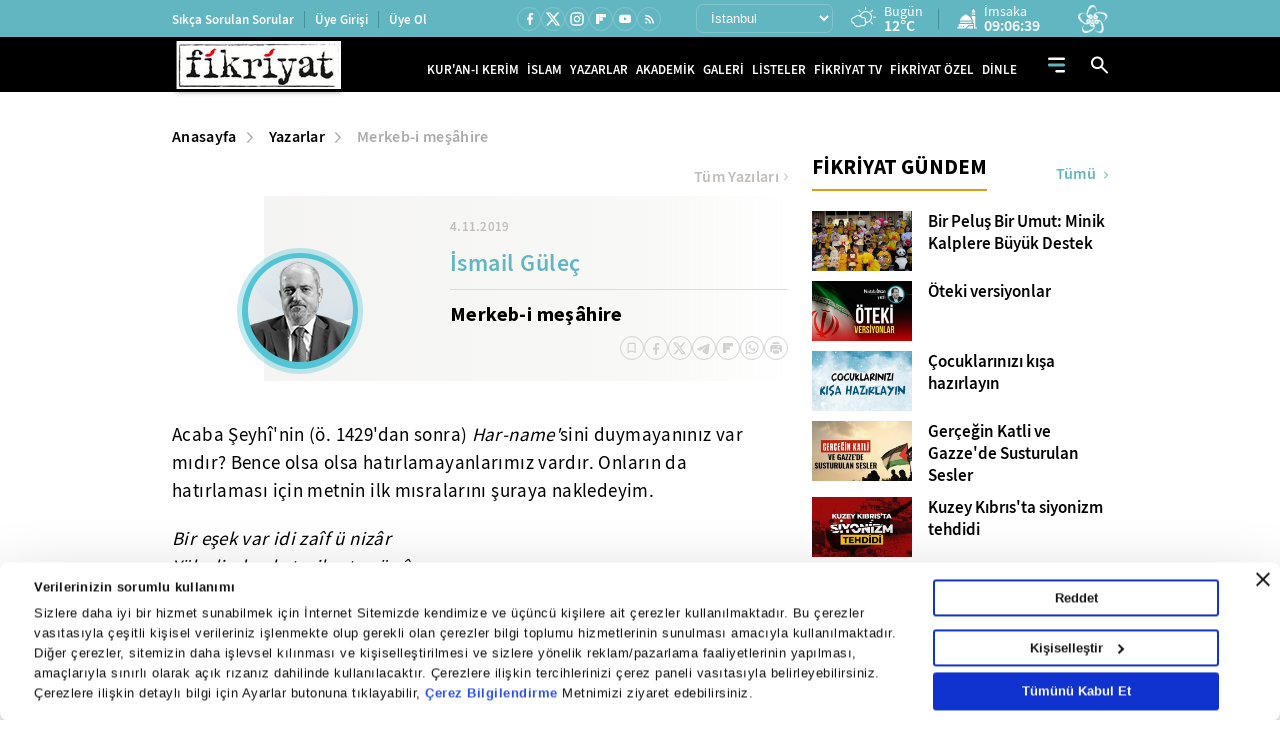

--- FILE ---
content_type: application/javascript
request_url: https://i.tmgrup.com.tr/staticfiles/havadurumu/guncelhava.js?202601169:
body_size: 19668
content:
var hd_types=[],hd;hd_types[1]=["Y","Yağmurlu","Y.gif"];hd_types[2]=["A","Açık","A.gif"];hd_types[3]=["AB","Az Bulutlu","AB.gif"];hd_types[4]=["HY","Hafif Yağmurlu","HY.gif"];hd_types[5]=["YYSY","Yer Yer Sağanak Yağışlı","YYSY.gif"];hd_types[6]=["KKY","Karla Karışık Yağmurlu","KKY.gif"];hd_types[7]=["PB","Parçalı Bulutlu","PB.gif"];hd_types[8]=["P","Pus","P.gif"];hd_types[9]=["SY","Sağanak Yağışlı","SY.gif"];hd_types[10]=["KY","Kuvvetli Yağmurlu","KY.gif"];hd_types[11]=["D","Dolu","D.gif"];hd_types[12]=["R","Rüzgarlı","R.gif"];hd_types[13]=["CB","Çok Bulutlu","CB.gif"];hd_types[15]=["KSY","Kuvvetli Sağanak Yağışlı","KSY.gif"];hd_types[16]=["YKY","Yoğun Kar Yağışlı","YKY.gif"];hd_types[17]=["GSY","Gökgürültülü Sağanak Yağışlı","GSY.gif"];hd_types[18]=["K","Karlı","K.gif"];hd_types[19]=["HSY","Hafif Sağanak Yağışlı","HSY.gif"];hd_types[20]=["SIS","Sisli","SIS.gif"];hd_types[21]=["PUS","Puslu","PUS.gif"];hd_types[22]=["SCK","Sıcak","SCK.gif"];hd_types[23]=["SGK","Soğuk","SGK.gif"];hd_types[24]=["KF","Toz ve Kum Fırtınası","KF.gif"];hd_types[25]=["DMN","Duman","DMN.gif"];hd_types[26]=["MSY","Yer Yer Sağanak Yağışlı","YYSY.gif"];hd_types[27]=["HKY","Hafif Kar Yağışlı","HKY.gif"];hd_types[28]=["KGY","Kuvvetli Gökgürültülü Sağanak Yağışlı","KGY.gif"];hd=[];hd[872]=["19 Mayıs",1,0,10,"19_mayis"];hd[987]=["Abalı Kayak Merkezi",18,-7,-4,"abali_kayak"];hd[639]=["Abana",10,5,10,"abana"];hd[813]=["Acıgöl",7,-8,2,"acigol"];hd[398]=["Acıpayam",3,-4,8,"acipayam"];hd[300]=["Adaklı",23,-17,0,"adakli"];hd[567]=["Adalar",7,6,13,"adalar"];hd[41]=["Adana",3,0,12,"adana"];hd[310]=["Adilcevaz",7,-5,-1,"adilcevaz"];hd[82]=["Adıyaman",3,-3,6,"adiyaman"];hd[775]=["Afşin",3,-17,-6,"afsin"];hd[38]=["Afyon",3,-5,6,"afyonkarahisar"];hd[1021]=["Ağaçören",7,-7,-1,"agacoren"];hd[440]=["Ağın",23,-6,1,"agin"];hd[329]=["Ağlasun",21,-3,10,"aglasun"];hd[640]=["Ağlı",16,-3,0,"agli"];hd[64]=["Ağrı",23,-12,-8,"agri"];hd[701]=["Ahırlı",7,-7,4,"ahirli"];hd[311]=["Ahlat",7,-8,-3,"ahlat"];hd[758]=["Ahmetli",3,3,14,"ahmetli"];hd[942]=["Akçaabat",13,-1,8,"akcaabat"];hd[744]=["Akçadağ",23,-11,0,"akcadag"];hd[971]=["Akçakale",3,-2,9,"akcakale"];hd[683]=["Akçakent",20,-9,-2,"akcakent"];hd[1094]=["Akçakoca",7,2,12,"akcakoca"];hd[1e3]=["Akdağmadeni",7,-12,-1,"akdagmadeni"];hd[759]=["Akhisar",20,-1,11,"akhisar"];hd[903]=["Akıncılar",18,-14,0,"akincilar"];hd[660]=["Akkışla",7,-12,-2,"akkisla"];hd[825]=["Akkuş",18,-11,-1,"akkus"];hd[702]=["Akören",7,-7,5,"akoren"];hd[684]=["Akpınar",20,-7,2,"akpinar"];hd[61]=["Aksaray",20,-3,4,"aksaray"];hd[703]=["Akşehir",21,-5,6,"aksehir"];hd[227]=["Akseki",2,-4,10,"akseki"];hd[228]=["Aksu",2,2,16,"aksu"];hd[544]=["Aksu",20,-8,6,"aksu-isparta"];hd[631]=["Akyaka",23,-14,-8,"akyaka"];hd[857]=["Akyazı",20,1,12,"akyazi"];hd[203]=["Akyurt",21,-3,3,"akyurt"];hd[384]=["Alaca",7,-3,4,"alaca"];hd[441]=["Alacakaya",23,-10,-4,"alacakaya"];hd[873]=["Alaçam",1,-1,7,"alacam"];hd[150]=["Aladağ",3,-6,7,"aladag"];hd[229]=["Alanya",2,6,18,"alanya"];hd[1013]=["Alaplı",1,1,13,"alapli"];hd[760]=["Alaşehir",3,3,14,"alasehir"];hd[601]=["Aliağa",20,5,16,"aliaga"];hd[930]=["Almus",18,-8,3,"almus"];hd[483]=["Alpu",7,-6,5,"alpu"];hd[273]=["Altıeylül",20,-2,13,"altieylul"];hd[943]=["ALTINDERE",13,-12,2,"altindere"];hd[704]=["Altınekin",7,-4,4,"altinekin"];hd[1071]=["Altınova",20,5,14,"altinova"];hd[531]=["Altınözü",3,-1,11,"altinozu"];hd[731]=["Altıntaş",7,-5,7,"altintas"];hd[904]=["Altınyayla",18,-13,-3,"altinyayla"];hd[330]=["Altınyayla",20,-7,9,"altinyayla-burdur"];hd[820]=["Altunhisar",21,-6,3,"altunhisar"];hd[503]=["Alucra",18,-17,-2,"alucra"];hd[1058]=["Amasra",1,4,10,"amasra"];hd[24]=["Amasya",6,-2,8,"amasya"];hd[558]=["Anamur",3,6,15,"anamur"];hd[776]=["Andırın",3,-10,4,"andirin"];hd[49]=["Ankara",3,-1,3,"ankara"];hd[45]=["Antalya",3,5,16,"antalya"];hd[496]=["Araban",3,-3,8,"araban"];hd[641]=["Araç",18,0,5,"arac"];hd[944]=["Araklı",13,-1,9,"arakli"];hd[1068]=["Aralık",23,-4,2,"aralik"];hd[745]=["Arapgir",23,-12,-1,"arapgir"];hd[66]=["Ardahan",23,-18,-9,"ardahan"];hd[246]=["Ardanuç",13,-9,1,"ardanuc"];hd[844]=["Ardeşen",13,0,8,"ardesen"];hd[746]=["Arguvan",23,-10,0,"arguvan"];hd[247]=["Arhavi",13,0,7,"arhavi"];hd[442]=["Arıcak",23,-11,0,"aricak"];hd[858]=["Arifiye",20,1,13,"arifiye"];hd[318]=["Arkut",21,-8,-1,"arkut_kayak"];hd[1072]=["Armutlu",20,6,13,"armutlu"];hd[568]=["Arnavutköy",7,4,12,"arnavutkoy"];hd[632]=["Arpaçay",23,-14,-8,"arpacay"];hd[945]=["Arsin",13,-2,7,"arsin"];hd[532]=["Arsuz",3,5,13,"arsuz"];hd[931]=["Artova",18,-14,1,"artova"];hd[32]=["Artvin",13,-6,2,"artvin"];hd[874]=["Asarcık",6,-6,5,"asarcik"];hd[461]=["Aşkale",7,-20,-9,"askale"];hd[732]=["Aslanapa",7,-6,7,"aslanapa"];hd[545]=["Atabey",20,-5,9,"atabey"];hd[569]=["Ataşehir",7,4,11,"atasehir"];hd[370]=["Atkaracalar",18,-8,2,"atkaracalar"];hd[814]=["Avanos",7,-6,3,"avanos"];hd[570]=["Avcılar",7,6,10,"avcilar"];hd[894]=["Ayancık",1,1,8,"ayancik"];hd[204]=["Ayaş",21,-3,6,"ayas"];hd[826]=["Aybastı",18,-8,2,"aybasti"];hd[845]=["Ayder",13,-10,-4,"ayder"];hd[35]=["Aydın",3,3,16,"aydin"];hd[559]=["Aydıncık",3,7,15,"aydincik-mersin"];hd[1001]=["Aydıncık",7,-7,4,"aydincik-yozgat"];hd[1028]=["Aydıntepe",13,-13,-6,"aydintepe"];hd[1032]=["Ayrancı",21,-6,3,"ayranci"];hd[358]=["Ayvacık",7,5,11,"ayvacik-canakkale"];hd[875]=["Ayvacık",1,-1,7,"ayvacik-samsun"];hd[274]=["Ayvalık",7,6,15,"ayvalik"];hd[642]=["Azdavay",16,-2,2,"azdavay"];hd[462]=["Aziziye",7,-22,-8,"aziziye"];hd[399]=["Babadağ",3,1,10,"babadag"];hd[676]=["Babaeski",7,-1,9,"babaeski"];hd[876]=["Bafra",1,-1,7,"bafra"];hd[571]=["Bağcılar",7,4,11,"bagcilar"];hd[418]=["Bağlar",7,-4,4,"baglar"];hd[1087]=["Bahçe",3,-4,9,"bahce"];hd[988]=["Bahçesaray",18,-3,0,"bahcesaray"];hd[1038]=["Bahşili",20,-2,7,"bahsili"];hd[400]=["Baklan",3,-2,9,"baklan"];hd[205]=["Bala",21,-4,4,"bala"];hd[747]=["Balaban",23,-16,0,"balaban"];hd[602]=["Balçova",3,6,15,"balcova"];hd[10]=["Balıkesir",7,-2,13,"balikesir"];hd[1039]=["Balışeyh",20,-4,5,"baliseyh"];hd[275]=["Balya",20,0,13,"balya"];hd[982]=["Banaz",3,-7,8,"banaz"];hd[276]=["Bandırma",20,2,14,"bandirma"];hd[19]=["Bartın",1,4,9,"bartin"];hd[572]=["Başakşehir",7,4,11,"basaksehir"];hd[932]=["Başçiftlik",18,-12,-2,"basciftlik"];hd[689]=["Başiskele",20,2,13,"basiskele"];hd[989]=["Başkale",18,-8,-3,"baskale"];hd[443]=["Baskil",23,-15,-3,"baskil"];hd[171]=["Başmakçı",3,-4,11,"basmakci"];hd[1033]=["Başyayla",7,-6,6,"basyayla"];hd[83]=["Batman",7,-2,3,"batman"];hd[748]=["Battalgazi",23,-6,4,"battalgazi"];hd[172]=["Bayat",3,-6,4,"bayat"];hd[385]=["Bayat",6,-1,4,"bayat-corum"];hd[31]=["Bayburt",13,-12,-7,"bayburt"];hd[603]=["Bayındır",3,2,16,"bayindir"];hd[888]=["Baykan",7,-5,2,"baykan"];hd[604]=["Bayraklı",3,4,15,"bayrakli"];hd[359]=["Bayramiç",7,2,15,"bayramic"];hd[371]=["Bayramören",18,-6,1,"bayramoren"];hd[573]=["Bayrampaşa",7,5,11,"bayrampasa"];hd[401]=["Bekilli",3,-3,9,"bekilli"];hd[230]=["Belek",2,2,15,"belek"];hd[533]=["Belen",3,0,9,"belen"];hd[605]=["Bergama",3,4,15,"bergama"];hd[946]=["Beşikdüzü",13,-3,7,"besikduzu"];hd[574]=["Beşiktaş",7,6,12,"besiktas"];hd[1047]=["Beşiri",7,-2,5,"besiri"];hd[162]=["Besni",3,-5,2,"besni"];hd[402]=["Beyağaç",3,-2,14,"beyagac"];hd[606]=["Beydağ",3,2,16,"beydag"];hd[575]=["Beykoz",7,5,13,"beykoz"];hd[576]=["Beylikdüzü",7,6,11,"beylikduzu"];hd[484]=["Beylikova",7,-6,5,"beylikova"];hd[577]=["Beyoğlu",7,5,11,"beyoglu"];hd[206]=["Beypazarı",7,0,6,"beypazari"];hd[705]=["Beyşehir",21,-6,6,"beysehir"];hd[1052]=["Beytüşşebap",27,-3,1,"beytussebap"];hd[360]=["Biga",7,1,16,"biga"];hd[277]=["Bigadiç",7,0,14,"bigadic"];hd[9]=["Bilecik",20,-3,10,"bilecik"];hd[71]=["Bingöl",23,-9,0,"bingol"];hd[972]=["Birecik",3,-2,9,"birecik"];hd[419]=["Bismil",7,-4,6,"bismil"];hd[72]=["Bitlis",23,-15,-8,"bitlis"];hd[312]=["Bitlis Kayak Merkezi",7,-21,-8,"bitlis_kayak"];hd[794]=["Bodrum",3,5,17,"bodrum"];hd[386]=["Boğazkale",7,-2,6,"bogazkale"];hd[1002]=["Boğazlıyan",7,-8,4,"bogazliyan"];hd[15]=["Bolu",7,-4,6,"bolu"];hd[173]=["Bolvadin",3,-6,6,"bolvadin"];hd[821]=["Bor",21,-6,2,"bor"];hd[249]=["Borçka",13,-5,6,"borcka"];hd[607]=["Bornova",3,4,17,"bornova"];hd[895]=["Boyabat",6,0,5,"boyabat"];hd[361]=["Bozcaada",7,10,14,"bozcaada"];hd[608]=["Bozdağ Kayak Merkezi",3,-3,5,"bozdag_kayak"];hd[256]=["Bozdoğan",3,4,17,"bozdogan"];hd[706]=["Bozkır",7,-7,5,"bozkir"];hd[403]=["Bozkurt",3,-4,9,"bozkurt"];hd[643]=["Bozkurt",10,4,9,"bozkurt-kastamonu"];hd[973]=["Bozova",3,-4,6,"bozova"];hd[685]=["Boztepe",20,-7,0,"boztepe"];hd[293]=["Bozüyük",7,-3,7,"bozuyuk"];hd[560]=["Bozyazı",3,7,15,"bozyazi"];hd[609]=["Buca",3,3,15,"buca"];hd[331]=["Bucak",20,-3,11,"bucak"];hd[257]=["Buharkent",3,3,15,"buharkent"];hd[504]=["Bulancak",1,-1,8,"bulancak"];hd[807]=["Bulanık",7,-21,-12,"bulanik"];hd[404]=["Buldan",3,-1,11,"buldan"];hd[661]=["Bünyan",7,-12,1,"bunyan"];hd[47]=["Burdur",20,-2,9,"burdur"];hd[278]=["Burhaniye",7,3,15,"burhaniye"];hd[11]=["Bursa",7,0,12,"bursa"];hd[578]=["Büyükçekmece",7,5,11,"buyukcekmece"];hd[341]=["Büyükorhan",7,-3,6,"buyukorhan"];hd[777]=["Çağlayancerit",3,-13,0,"cagliyancerit"];hd[405]=["Çal",3,-2,10,"cal"];hd[990]=["Çaldıran",18,-8,-6,"caldiran"];hd[822]=["Çamardı",7,-9,0,"camardi"];hd[827]=["Çamaş",6,-6,6,"camas"];hd[828]=["Çambaşı Kayak Merkezi",18,-14,-4,"cambasi_kayak"];hd[406]=["Çameli",3,-5,9,"cameli"];hd[207]=["Çamlıdere",21,-6,-1,"camlidere"];hd[846]=["Çamlıhemşin",13,-3,2,"camlihemsin"];hd[561]=["Çamlıyayla",3,-6,4,"camliyayla"];hd[505]=["Çamoluk",18,-17,-2,"camoluk"];hd[362]=["Çan",7,-1,16,"can"];hd[506]=["Çanakçı",1,-11,8,"canakci"];hd[8]=["Çanakkale",7,5,15,"canakkale"];hd[1003]=["Çandır",7,-12,1,"candir"];hd[877]=["Canik",1,0,7,"canik"];hd[208]=["Çankaya",7,0,5,"cankaya"];hd[50]=["Çankırı",18,-3,5,"cankiri"];hd[407]=["Çardak",3,-3,10,"cardak"];hd[878]=["Çarşamba",1,-2,9,"carsamba"];hd[947]=["Çarşıbaşı",13,0,8,"carsibasi"];hd[463]=["Çat",7,-21,-8,"cat"];hd[991]=["Çatak",18,-3,1,"catak"];hd[579]=["Çatalca",7,4,12,"catalca"];hd[829]=["Çatalpınar",1,-6,8,"catalpinar"];hd[644]=["Çatalzeytin",10,4,8,"catalzeytin"];hd[733]=["Çavdarhisar",7,-6,7,"cavdarhisar"];hd[333]=["Çavdır",20,-5,10,"cavdir"];hd[174]=["Çay",3,-5,6,"cay"];hd[830]=["Çaybaşı",6,-5,5,"caybasi"];hd[1014]=["Çaycuma",1,2,11,"caycuma"];hd[847]=["Çayeli",13,-2,8,"cayeli"];hd[1004]=["Çayıralan",7,-12,0,"cayiralan"];hd[452]=["Çayırlı",23,-13,-8,"cayirli"];hd[690]=["Çayırova",7,3,12,"cayirova"];hd[948]=["Çaykara",13,-8,6,"caykara"];hd[1005]=["Çekerek",7,-7,5,"cekerek"];hd[580]=["Çekmeköy",7,2,13,"cekmekoy"];hd[1040]=["Çelebi",20,-5,2,"celebi"];hd[163]=["Çelikhan",23,-10,-3,"celikhan"];hd[707]=["Çeltik",7,-4,7,"celtik"];hd[334]=["Çeltikçi",20,-3,11,"celtikci"];hd[962]=["Çemişgezek",23,-11,0,"cemisgezek"];hd[373]=["Çerkeş",18,-8,3,"cerkes"];hd[920]=["Çerkezköy",7,3,12,"cerkezkoy"];hd[420]=["Çermik",7,-7,0,"cermik"];hd[610]=["Çeşme",21,8,15,"cesme"];hd[151]=["Ceyhan",3,-1,12,"ceyhan"];hd[974]=["Ceylanpınar",3,-2,9,"ceylanpinar"];hd[686]=["Çiçekdağı",20,-3,3,"cicekdagi"];hd[645]=["Cide",10,5,10,"cide"];hd[485]=["Çifteler",7,-6,5,"cifteler"];hd[823]=["Çiftlik",7,-10,0,"ciftlik"];hd[1073]=["Çiftlikköy",20,5,14,"ciftlikkoy"];hd[611]=["Çiğli",3,3,15,"cigli"];hd[708]=["Cihanbeyli",21,-4,6,"cihanbeyli"];hd[1062]=["Çıldır",23,-19,-9,"cildir"];hd[1095]=["Çilimli",7,2,10,"cilimli"];hd[421]=["Çınar",7,-3,6,"cinar"];hd[1074]=["Çınarcık",20,6,14,"cinarcik"];hd[258]=["Çine",3,4,17,"cine"];hd[408]=["Çivril",3,-3,9,"civril"];hd[1053]=["Cizre",13,4,10,"cizre"];hd[175]=["Çobanlar",3,-6,6,"cobanlar"];hd[921]=["Çorlu",7,3,14,"corlu"];hd[23]=["Çorum",7,-2,4,"corum"];hd[209]=["Çubuk",21,-4,4,"cubuk"];hd[527]=["Çukurca",18,-7,-4,"cukurca"];hd[1096]=["Cumayeri",7,1,11,"cumayeri"];hd[709]=["Çumra",21,-4,5,"cumra"];hd[422]=["Çüngüş",7,-9,-1,"cungus"];hd[646]=["Daday",18,-4,2,"daday"];hd[795]=["Dalaman",2,2,17,"dalaman"];hd[1063]=["Damal",23,-21,-7,"damal"];hd[749]=["Darende",23,-14,0,"darende"];hd[785]=["Dargeçit",7,-3,5,"dargecit"];hd[691]=["Darıca",7,6,13,"darica"];hd[796]=["Datça",3,7,16,"datca"];hd[546]=["Davraz Kayak Merkezi",20,-12,0,"davraz_kayak"];hd[176]=["Dazkırı",3,-3,9,"dazkiri"];hd[1041]=["Delice",20,-3,6,"delice"];hd[761]=["Demirci",20,0,12,"demirci"];hd[677]=["Demirköy",7,3,12,"demirkoy"];hd[1030]=["Demirözü",13,-15,-9,"demirozu"];hd[231]=["Demre",7,6,18,"demre"];hd[37]=["Denizli",3,3,13,"denizli"];hd[409]=["Denizli Kayak Merkezi",20,-8,3,"denizli_kayak"];hd[710]=["Derbent",7,-7,2,"derbent"];hd[711]=["Derebucak",7,-6,7,"derebucak"];hd[507]=["Dereli",1,-3,9,"dereli"];hd[848]=["Derepazarı",13,-3,6,"derepazari"];hd[786]=["Derik",7,1,7,"derik"];hd[692]=["Derince",7,2,13,"derince"];hd[815]=["Derinkuyu",7,-10,1,"derinkuyu"];hd[949]=["Dernekpazarı",13,-6,5,"dernekpazari"];hd[662]=["Develi",7,-9,2,"develi"];hd[1015]=["Devrek",1,1,10,"devrek"];hd[647]=["Devrekani",16,-4,2,"devrekani"];hd[423]=["Dicle",7,-8,0,"dicle"];hd[259]=["Didim",20,7,16,"didim"];hd[633]=["Digor",23,-13,-5,"digor"];hd[612]=["Dikili",3,5,15,"dikili"];hd[896]=["Dikmen",1,-1,5,"dikmen"];hd[693]=["Dilovası",7,4,12,"dilovasi"];hd[177]=["Dinar",3,-4,9,"dinar"];hd[905]=["Divriği",18,-12,-4,"divrigi"];hd[188]=["Diyadin",23,-13,-8,"diyadin"];hd[77]=["Diyarbakır",7,-4,4,"diyarbakir"];hd[388]=["Dodurga",6,0,4,"dodurga"];hd[712]=["Doğanhisar",7,-7,4,"doganhisar"];hd[508]=["Doğankent",1,-7,9,"dogankent"];hd[906]=["Doğanşar",18,-14,-1,"dogansar"];hd[750]=["Doğanşehir",23,-16,0,"dogansehir"];hd[751]=["Doğanyol",23,-12,1,"doganyol"];hd[648]=["Doğanyurt",10,4,9,"doganyurt"];hd[189]=["Doğubeyazıt",23,-7,-2,"dogubeyazit"];hd[734]=["Domaniç",7,-4,6,"domanic"];hd[320]=["Dörtdivan",7,-8,3,"dortdivan"];hd[534]=["Dörtyol",3,4,13,"dortyol"];hd[232]=["Döşemealtı",2,1,15,"dosemealti"];hd[735]=["Dumlupınar",7,-7,6,"dumlupinar"];hd[897]=["Durağan",6,1,5,"duragan"];hd[279]=["Dursunbey",7,-1,11,"dursunbey"];hd[16]=["Düzce",7,2,8,"duzce"];hd[1088]=["Düziçi",3,1,11,"duzici"];hd[950]=["Düzköy",13,-7,6,"duzkoy"];hd[364]=["Eceabat",7,5,15,"eceabat"];hd[3]=["Edirne",7,0,10,"edirne"];hd[280]=["Edremit",18,-5,-1,"edremit"];hd[260]=["Efeler",3,4,16,"efeler"];hd[1076]=["Eflani",16,-4,2,"eflani"];hd[424]=["Eğil",7,-5,1,"egil"];hd[547]=["Eğirdir",20,-1,9,"egirdir"];hd[778]=["Ekinözü",3,-14,-4,"ekinozu"];hd[69]=["Elazığ",23,-10,-1,"elazig"];hd[1083]=["Elbeyli",3,-5,8,"elbeyli"];hd[779]=["Elbistan",3,-16,-5,"elbistan"];hd[374]=["Eldivan",18,-4,4,"eldivan"];hd[190]=["Eleşkirt",23,-16,-8,"eleskirt"];hd[210]=["Elmadağ",21,-4,5,"elmadag"];hd[233]=["Elmalı",20,-4,11,"elmali"];hd[736]=["Emet",7,-4,7,"emet"];hd[178]=["Emirdağ",3,-5,7,"emirdag"];hd[713]=["Emirgazi",21,-5,3,"emirgazi"];hd[432]=["Enez",7,4,13,"enez"];hd[933]=["Erbaa",6,-4,7,"erbaa"];hd[992]=["Erciş",18,-6,-6,"ercis"];hd[663]=["Erciyes Kayak Merkezi",7,-14,-5,"erciyes_kayak"];hd[281]=["Erdek",20,4,14,"erdek"];hd[562]=["Erdemli",3,4,12,"erdemli"];hd[1016]=["Ereğli",1,2,12,"eregli-karadeniz"];hd[714]=["Ereğli",21,-5,5,"eregli-konya"];hd[922]=["Ereğli",7,5,13,"eregli-tekirdag"];hd[859]=["Erenler",20,1,13,"erenler"];hd[898]=["Erfelek",1,-2,7,"erfelek"];hd[453]=["Ergan Kayak Merkezi",23,-16,-12,"ergan_kayak"];hd[425]=["Ergani",7,-4,0,"ergani"];hd[923]=["Ergene",7,3,12,"ergene"];hd[1034]=["Ermenek",7,-5,6,"ermenek"];hd[1035]=["Ermenek Kayak Merkezi",7,-9,0,"ermenek_kayak"];hd[889]=["Eruh",27,-3,2,"eruh"];hd[535]=["Erzin",3,1,12,"erzin"];hd[67]=["Erzincan",23,-9,-3,"erzincan"];hd[62]=["Erzurum",7,-13,-8,"erzurum"];hd[581]=["Esenler",7,5,11,"esenler"];hd[582]=["Esenyurt",7,6,11,"esenyurt"];hd[1022]=["Eskil",21,-6,3,"eskil"];hd[1077]=["Eskipazar",6,-3,5,"eskipazar"];hd[51]=["Eskişehir",3,-3,8,"eskisehir"];hd[983]=["Eşme",3,0,12,"esme"];hd[509]=["Espiye",1,-2,11,"espiye"];hd[211]=["Etimesgut",21,-3,6,"etimesgut"];hd[179]=["Evciler",3,-6,8,"evciler"];hd[212]=["Evren",21,-4,4,"evren"];hd[510]=["Eynesil",1,0,6,"eynesil"];hd[583]=["Eyüp",7,5,12,"eyup"];hd[365]=["Ezine",7,3,15,"ezine"];hd[584]=["Fatih",7,6,12,"fatih"];hd[831]=["Fatsa",1,-4,9,"fatsa"];hd[152]=["Feke",3,-3,9,"feke"];hd[664]=["Felahiye",7,-11,0,"felahiye"];hd[860]=["Ferizli",20,2,13,"ferizli"];hd[798]=["Fethiye",3,4,18,"fethiye"];hd[849]=["Fındıklı",13,2,10,"findikli"];hd[234]=["Finike",7,4,17,"finike"];hd[613]=["Foça",21,6,14,"foca"];hd[78]=["Gaziantep",3,-4,8,"gaziantep"];hd[614]=["Gaziemir",21,2,14,"gaziemir"];hd[585]=["Gaziosmanpaşa",7,4,11,"gaziosmanpasa"];hd[235]=["Gazipaşa",7,3,15,"gazipasa"];hd[694]=["Gebze",7,5,13,"gebze"];hd[737]=["Gediz",7,-4,9,"gediz"];hd[738]=["Gediz Kayak Merkezi",7,-10,0,"gediz_kayak"];hd[548]=["Gelendost",20,-4,8,"gelendost"];hd[366]=["Gelibolu",4,4,15,"gelibolu"];hd[907]=["Gemerek",27,-13,-1,"gemerek"];hd[342]=["Gemlik",7,2,11,"gemlik"];hd[302]=["Genç",23,-16,0,"genc"];hd[1048]=["Gercüş",7,-5,3,"gercus"];hd[321]=["Gerede",7,-5,2,"gerede"];hd[164]=["Gerger",23,-12,4,"gerger"];hd[261]=["Germencik",3,4,16,"germencik"];hd[899]=["Gerze",1,3,9,"gerze"];hd[993]=["Gevaş",18,-3,0,"gevas"];hd[861]=["Geyve",20,0,9,"geyve"];hd[27]=["Giresun",1,0,8,"giresun"];hd[118]=["Girne",7,9,17,"girne"];hd[367]=["Gökçeada",7,10,16,"gokceada"];hd[1017]=["Gökçebey",1,1,11,"gokcebey"];hd[780]=["Göksun",3,-17,-2,"goksun"];hd[213]=["Gölbaşı",21,-2,5,"golbasi"];hd[165]=["Gölbaşı",23,-12,3,"golbasi-adiyaman"];hd[695]=["Gölcük",20,3,14,"golcuk"];hd[1064]=["Göle",23,-24,-8,"gole"];hd[335]=["Gölhisar",20,-6,12,"golhisar"];hd[832]=["Gölköy",18,-11,2,"golkoy"];hd[762]=["Gölmarmara",20,2,15,"golmarmara"];hd[908]=["Gölova",18,-15,-4,"golova"];hd[294]=["Gölpazarı",7,-3,10,"golpazari"];hd[1098]=["Gölyaka",7,2,11,"golyaka"];hd[282]=["Gömeç",7,5,17,"gomec"];hd[283]=["Gönen",7,3,16,"gonen"];hd[549]=["Gönen",20,-5,10,"gonen-isparta"];hd[763]=["Gördes",20,0,11,"gordes"];hd[512]=["Görele",1,-4,6,"gorele"];hd[313]=["Göroymak",7,-13,-7,"goroymak"];hd[197]=["Göynücek",6,-3,7,"goynucek"];hd[322]=["Göynük",7,1,8,"goynuk"];hd[513]=["Güce",1,-9,7,"guce"];hd[1054]=["Güçlükonak",13,0,5,"guclukonak"];hd[214]=["Güdül",21,-2,4,"gudul"];hd[1023]=["Gülağaç",7,-7,2,"gulagac"];hd[563]=["Gülnar",3,-1,9,"gulnar"];hd[816]=["Gülşehir",7,-5,5,"gulsehir"];hd[833]=["Gülyalı",1,-2,9,"gulyali"];hd[198]=["Gümüşhacıköy",6,-3,3,"gumushacikoy"];hd[30]=["Gümüşhane",13,-13,-1,"gumushane"];hd[1099]=["Gümüşova",7,1,9,"gumusova"];hd[236]=["Gündoğmuş",20,-3,12,"gundogmus"];hd[410]=["Güney",3,-2,9,"guney"];hd[715]=["Güneysınır",7,-7,4,"guneysinir"];hd[850]=["Güneysu",13,-5,7,"guneysu"];hd[486]=["Günyüzü",7,-5,6,"gunyuzu"];hd[834]=["Gürgentepe",18,-12,1,"gurgentepe"];hd[994]=["Gürpınar",18,-5,-1,"gurpinar"];hd[343]=["Gürsu",7,1,11,"gursu"];hd[909]=["Gürün",27,-12,-2,"gurun"];hd[615]=["Güzelbahçe",3,8,16,"guzelbahce"];hd[808]=["Güzeldağ Kayak Merkezi",7,-13,-8,"guzeldag_kayak"];hd[1024]=["Güzelyurt",7,0,19,"guzelyurt"];hd[817]=["Hacıbektaş",7,-8,2,"hacibektas"];hd[665]=["Hacılar",7,-10,2,"hacilar"];hd[716]=["Hadim",7,-7,4,"hadim"];hd[910]=["Hafik",18,-17,-4,"hafik"];hd[75]=["Hakkari",18,-5,-2,"hakkari"];hd[528]=["Hakkari Kayak Merkezi",18,-17,-10,"hakkari_kayak"];hd[975]=["Halfeti",3,-2,7,"halfeti"];hd[976]=["Haliliye",3,0,7,"haliliye"];hd[717]=["Halkapınar",7,-7,5,"halkapinar"];hd[199]=["Hamamözü",6,-3,3,"hamamozu"];hd[191]=["Hamur",23,-14,-9,"hamur"];hd[487]=["Han",7,-6,4,"han"];hd[1065]=["Hanak",23,-20,-6,"hanak"];hd[426]=["Hani",7,-8,2,"hani"];hd[649]=["Hanönü",10,1,7,"hanonu"];hd[344]=["Harmancık",7,-5,7,"harmancik"];hd[977]=["Harran",3,-3,7,"harran"];hd[1089]=["Hasanbeyli",3,-3,6,"hasanbeyli"];hd[1049]=["Hasankeyf",7,-1,6,"hasankeyf"];hd[303]=["Hasarek",23,-17,-10,"hasarek_kayak"];hd[809]=["Hasköy",7,-10,-7,"haskoy"];hd[536]=["Hassa",3,-4,9,"hassa"];hd[42]=["Hatay",3,-2,12,"hatay"];hd[284]=["Havran",7,4,14,"havran"];hd[433]=["Havsa",7,-1,9,"havsa"];hd[879]=["Havza",6,-2,6,"havza"];hd[215]=["Haymana",21,-4,3,"haymana"];hd[924]=["Hayrabolu",7,1,12,"hayrabolu"];hd[951]=["Hayrat",13,-5,7,"hayrat"];hd[427]=["Hazro",7,-5,2,"hazro"];hd[752]=["Hekimhan",23,-13,0,"hekimhan"];hd[851]=["Hemşin",13,-3,4,"hemsin"];hd[862]=["Hendek",20,3,11,"hendek"];hd[978]=["Hilvan",3,-4,5,"hilvan"];hd[464]=["Hınıs",7,-19,-8,"hinis"];hd[739]=["Hisarcık",7,-4,9,"hisarcik"];hd[314]=["Hizan",18,-8,1,"hizan"];hd[180]=["Hocalar",3,-7,7,"hocalar"];hd[411]=["Honaz",3,0,11,"honaz"];hd[250]=["Hopa",13,2,8,"hopa"];hd[465]=["Horasan",7,-23,-9,"horasan"];hd[963]=["Hozat",23,-17,-2,"hozat"];hd[718]=["Hüyük",7,-6,4,"huyuk"];hd[237]=["İbradı",21,-5,10,"ibradi"];hd[1055]=["İdil",13,-1,6,"idil"];hd[65]=["Iğdır",23,-3,2,"igdir"];hd[650]=["İhsangazi",18,-2,5,"ihsangazi"];hd[181]=["İhsaniye",3,-7,6,"ihsaniye"];hd[835]=["İkizce",6,-6,3,"ikizce"];hd[852]=["İkizdere",13,-10,2,"ikizdere"];hd[375]=["Ilgaz",18,-1,6,"ilgaz"];hd[376]=["Ilgaz Kayak Merkezi",18,-9,-3,"ilgaz_kayak"];hd[719]=["Ilgın",21,-6,6,"ilgin"];hd[454]=["İliç",23,-13,-3,"ilic"];hd[153]=["İmamoğlu",3,-1,12,"imamoglu"];hd[911]=["İmranlı",18,-18,-5,"imranli"];hd[666]=["İncesu",7,-7,1,"incesu"];hd[262]=["İncirliova",3,4,15,"incirliova"];hd[651]=["İnebolu",10,4,10,"inebolu"];hd[345]=["İnegöl",7,-2,10,"inegol"];hd[295]=["İnhisar",7,-1,11,"inhisar"];hd[488]=["İnönü",7,-6,6,"inonu"];hd[995]=["İpekyolu",18,-4,0,"ipekyolu"];hd[434]=["İpsala",7,3,14,"ipsala"];hd[182]=["İscehisar",3,-7,4,"iscehisar"];hd[537]=["İskenderun",3,6,14,"iskenderun"];hd[389]=["İskilip",18,-3,4,"iskilip"];hd[497]=["İslahiye",3,-4,8,"islahiye"];hd[46]=["Isparta",20,-1,10,"isparta"];hd[466]=["İspir",7,-12,-3,"ispir"];hd[2]=["İstanbul",7,6,12,"istanbul"];hd[285]=["İvrindi",7,-1,14,"ivrindi"];hd[853]=["İyidere",13,0,5,"iyidere"];hd[33]=["İzmir",3,5,15,"izmir"];hd[346]=["İznik",7,-1,12,"iznik"];hd[44]=["Kahramanmaraş",3,-1,6,"kahramanmaras"];hd[836]=["Kabadüz",6,-9,4,"kabaduz"];hd[837]=["Kabataş",6,-7,5,"kabatas"];hd[720]=["Kadınhanı",21,-6,4,"kadinhani"];hd[1090]=["Kadirli",3,-2,12,"kadirli"];hd[1006]=["Kadışehri",7,-11,3,"kadisehri"];hd[586]=["Kağıthane",7,5,13,"kagithane"];hd[634]=["Kağızman",23,-8,-4,"kagizman"];hd[166]=["Kahta",3,-2,5,"kahta"];hd[216]=["Kalecik",21,-3,7,"kalecik"];hd[412]=["Kale",3,1,8,"kale-denizli"];hd[753]=["Kale",23,-8,3,"kale-malatya"];hd[854]=["Kalkandere",13,-8,8,"kalkandere"];hd[687]=["Kaman",20,-6,3,"kaman"];hd[467]=["Kandilli Kayak Merkezi",7,-22,-10,"kandilli_kayak"];hd[696]=["Kandıra",7,0,14,"kandira"];hd[912]=["Kangal",18,-18,-4,"kangal"];hd[925]=["Kapaklı",7,2,11,"kapakli"];hd[616]=["Karabağlar",3,4,13,"karabaglar"];hd[20]=["Karabük",6,0,5,"karabuk"];hd[617]=["Karaburun",21,7,14,"karaburun"];hd[347]=["Karacabey",7,3,12,"karacabey"];hd[263]=["Karacasu",3,1,14,"karacasu"];hd[468]=["Karaçoban",7,-21,-8,"karacoban"];hd[984]=["Karahallı",3,-3,9,"karahalli"];hd[154]=["Karaisalı",3,2,11,"karaisali"];hd[1042]=["Karakeçili",20,-3,6,"karakecili"];hd[445]=["Karakoçan",23,-19,-2,"karakocan"];hd[1069]=["Karakoyunlu",23,-2,2,"karakoyunlu"];hd[60]=["Karaman",20,-4,4,"karaman"];hd[336]=["Karamanlı",20,-7,8,"karamanli"];hd[697]=["Karamürsel",20,3,13,"karamursel"];hd[721]=["Karapınar",21,-5,4,"karapinar"];hd[863]=["Karapürçek",20,0,11,"karapurcek"];hd[864]=["Karasu",20,3,13,"karasu"];hd[155]=["Karataş",3,3,13,"karatas"];hd[722]=["Karatay",21,-7,5,"karatay"];hd[469]=["Karayazı",7,-18,-8,"karayazi"];hd[286]=["Karesi",20,-1,13,"karesi"];hd[390]=["Kargı",18,-1,2,"kargi"];hd[498]=["Karkamış",3,-4,8,"karkamis"];hd[304]=["Karlıova",23,-18,-7,"karliova"];hd[264]=["Karpuzlu",3,4,18,"karpuzlu"];hd[63]=["Kars",23,-14,-8,"kars"];hd[618]=["Karşıyaka",3,4,16,"karsiyaka"];hd[587]=["Kartal",7,5,12,"kartal"];hd[323]=["Kartalkaya",21,-8,-1,"kartalkaya_kayak"];hd[698]=["Kartepe",20,0,13,"kartepe"];hd[699]=["Kartepe Kayak Merkezi",20,-7,3,"kartepe_kayak"];hd[238]=["Kaş",7,6,18,"kas"];hd[17]=["Kastamonu",16,-2,4,"kastamonu"];hd[880]=["Kavak",6,-5,5,"kavak"];hd[799]=["Kavaklıdere",20,-2,11,"kavaklidere"];hd[865]=["Kaynarca",20,2,14,"kaynarca"];hd[1100]=["Kaynaşlı",7,2,9,"kaynasli"];hd[55]=["Kayseri",3,-6,1,"kayseri"];hd[217]=["Kazan",21,-4,5,"kazan"];hd[1036]=["Kazımkarabekir",21,-5,4,"kazimkarabekir"];hd[446]=["Keban",23,-6,2,"keban"];hd[551]=["Keçiborlu",20,-4,9,"keciborlu"];hd[218]=["Keçiören",21,-1,5,"kecioren"];hd[348]=["Keles",7,-8,5,"keles"];hd[520]=["Kelkit",13,-12,2,"kelkit"];hd[1079]=["Keltepe Kayak Merkezi",16,-11,-8,"keltepe_kayak"];hd[455]=["Kemah",23,-10,-1,"kemah"];hd[456]=["Kemaliye",23,-8,0,"kemaliye"];hd[619]=["Kemalpaşa",3,5,16,"kemalpasa"];hd[251]=["Kemalpaşa",13,0,6,"kemalpasa-artvin"];hd[239]=["Kemer",3,4,15,"kemer"];hd[337]=["Kemer",20,-5,9,"kemer-burdur"];hd[240]=["Kepez",2,3,16,"kepez"];hd[287]=["Kepsut",7,0,13,"kepsut"];hd[435]=["Keşan",7,4,15,"kesan"];hd[514]=["Keşap",1,-2,6,"kesap"];hd[1043]=["Keskin",20,-4,4,"keskin"];hd[349]=["Kestel",7,1,10,"kestel"];hd[324]=["Kıbrıscık",7,-4,2,"kibriscik"];hd[305]=["Kiğı",23,-16,-4,"kigi"];hd[1018]=["Kilimli",1,4,10,"kilimli"];hd[84]=["Kilis",3,-1,8,"kilis"];hd[620]=["Kınık",3,3,14,"kinik"];hd[621]=["Kiraz",3,1,14,"kiraz"];hd[538]=["Kırıkhan",3,0,11,"kirikhan"];hd[59]=["Kırıkkale",20,-1,5,"kirikkale"];hd[764]=["Kırkağaç",20,3,14,"kirkagac"];hd[5]=["Kırklareli",7,1,9,"kirklareli"];hd[56]=["Kırşehir",20,-7,0,"kirsehir"];hd[219]=["Kızılcahamam",21,-6,-1,"kizilcahamam"];hd[377]=["Kızılırmak",18,-2,7,"kizilirmak"];hd[183]=["Kızılören",3,-5,7,"kiziloren"];hd[787]=["Kızıltepe",7,-1,8,"kiziltepe"];hd[866]=["Kocaali",20,3,12,"kocaali"];hd[6]=["Kocaeli",7,3,14,"kocaeli"];hd[428]=["Kocaköy",7,-7,3,"kocakoy"];hd[265]=["Koçarlı",3,3,16,"kocarli"];hd[667]=["Kocasinan",7,-9,2,"kocasinan"];hd[678]=["Kofçaz",7,2,9,"kofcaz"];hd[470]=["Konaklı Kayak Merkezi",7,-22,-12,"konakli_kayak"];hd[52]=["Konya",3,-3,6,"konya"];hd[1031]=["Kop Kayak Merkezi",13,-14,-5,"kop_kayak"];hd[765]=["Köprübaşı",20,0,13,"koprubasi-manisa"];hd[952]=["Köprübaşı",13,-9,6,"koprubasi-trabzon"];hd[471]=["Köprüköy",7,-21,-9,"koprukoy"];hd[700]=["Körfez",7,3,14,"korfez"];hd[838]=["Korgan",18,-11,1,"korgan"];hd[378]=["Korgun",18,-5,3,"korgun"];hd[810]=["Korkut",7,-12,-7,"korkut"];hd[241]=["Korkuteli",20,-3,11,"korkuteli"];hd[521]=["Köse",13,-15,-6,"kose"];hd[266]=["Köşk",3,3,15,"kosk"];hd[447]=["Kovancılar",23,-11,-2,"kovancilar"];hd[800]=["Köyceğiz",2,1,18,"koycegiz"];hd[913]=["Koyulhisar",18,-11,2,"koyulhisar"];hd[818]=["Kozaklı",7,-8,2,"kozakli"];hd[156]=["Kozan",3,1,12,"kozan"];hd[1019]=["Kozlu",1,3,9,"kozlu"];hd[1050]=["Kozluk",7,-6,3,"kozluk"];hd[588]=["Küçükçekmece",7,6,11,"kucukcekmece"];hd[766]=["Kula",3,0,11,"kula"];hd[429]=["Kulp",7,-7,0,"kulp"];hd[723]=["Kulu",21,-6,4,"kulu"];hd[754]=["Kuluncak",23,-14,0,"kuluncak"];hd[539]=["Kumlu",3,-2,11,"kumlu"];hd[242]=["Kumluca",7,1,16,"kumluca"];hd[839]=["Kumru",6,-9,4,"kumru"];hd[192]=["Kğokıran",23,-16,-10,"kupkiran_kayak"];hd[653]=["Küre",16,-3,1,"kure"];hd[379]=["Kurşunlu",18,-7,2,"kursunlu"];hd[890]=["Kurtalan",7,-2,5,"kurtalan"];hd[522]=["Kürtün",13,-15,3,"kurtun"];hd[1060]=["Kurucaşile",1,4,10,"kurucasile"];hd[267]=["Kuşadası",20,7,16,"kusadasi"];hd[40]=["Kütahya",3,-6,7,"kutahya"];hd[268]=["Kuyucak",3,1,16,"kuyucak"];hd[391]=["Laçin",18,-1,4,"lacin"];hd[881]=["Ladik",6,-5,3,"ladik"];hd[882]=["Ladik Kayak Merkezi",18,-9,-2,"ladik_kayak"];hd[436]=["Lalapaşa",7,0,10,"lalapasa"];hd[368]=["Lapseki",7,5,16,"lapseki"];hd[119]=["Lefkoşa",7,5,19,"lefkosa"];hd[430]=["Lice",7,-7,0,"lice"];hd[679]=["Lüleburgaz",7,1,10,"luleburgaz"];hd[350]=["M.Kemal Paşa",7,1,13,"m.kemalpasa"];hd[953]=["Maçka",13,-5,4,"macka"];hd[448]=["Maden",23,-7,-3,"maden"];hd[489]=["Mahmudiye",7,-7,5,"mahmudiye"];hd[68]=["Malatya",23,-8,1,"malatya"];hd[811]=["Malazgirt",7,-11,-8,"malazgirt"];hd[926]=["Malkara",7,1,13,"malkara"];hd[589]=["Maltepe",7,6,11,"maltepe"];hd[220]=["Mamak",21,-2,6,"mamak"];hd[243]=["Manavgat",2,2,16,"manavgat"];hd[34]=["Manisa",3,1,14,"manisa"];hd[288]=["Manyas",7,5,17,"manyas"];hd[79]=["Mardin",7,-4,4,"mardin"];hd[289]=["Marmara Adası",7,7,13,"marmaraadasi"];hd[801]=["Marmaris",21,2,18,"marmaris"];hd[964]=["Mazgirt",23,-17,-3,"mazgirt"];hd[788]=["Mazıdağı",7,-4,3,"mazidagi"];hd[392]=["Mecitözü",7,-3,5,"mecitozu"];hd[622]=["Menderes",21,2,15,"menderes"];hd[623]=["Menemen",3,4,16,"menemen"];hd[325]=["Mengen",7,-4,6,"mengen"];hd[437]=["Meriç",7,1,12,"meric"];hd[161]=["Merkez",3,-5,4,"merkez-adiyaman"];hd[196]=["Merkez",6,-2,8,"merkez-amasya"];hd[248]=["Merkez",13,-6,2,"merkez-artvin"];hd[1059]=["Merkez",1,4,11,"merkez-bartin"];hd[1029]=["Merkez",13,-12,-6,"merkez-bayburt"];hd[319]=["Merkez",7,-3,6,"merkez-bolu"];hd[332]=["Merkez",20,-3,10,"merkez-burdur"];hd[363]=["Merkez",7,6,15,"merkez-canakkale"];hd[372]=["Merkez",18,-3,5,"merkez-cankiri"];hd[387]=["Merkez",7,-2,4,"merkez-corum"];hd[1097]=["Merkez",7,3,10,"merkez-duzce"];hd[413]=["Merkezefendi",3,3,13,"merkezefendi"];hd[444]=["Merkez",23,-10,-1,"merkez-elazig"];hd[511]=["Merkez",1,-2,8,"merkez-giresun"];hd[519]=["Merkez",13,-15,-1,"merkez-gumushane"];hd[550]=["Merkez",20,-2,10,"merkez-isparta"];hd[1078]=["Merkez",6,0,6,"merkez-karabuk"];hd[652]=["Merkez",16,-1,4,"merkez-kastamonu"];hd[1084]=["Merkez",3,-2,8,"merkez-kilis"];hd[1044]=["Merkez",20,-1,7,"merkez-kirikkale"];hd[1091]=["Merkez",3,0,12,"merkez-osmaniye"];hd[856]=["Merkez",13,-3,8,"merkez-rize"];hd[901]=["Merkez",1,4,11,"merkez-sinop"];hd[938]=["Merkez",6,-7,4,"merkez-tokat"];hd[970]=["Merkez",23,-8,-1,"merkez-tunceli"];hd[1020]=["Merkez",1,5,11,"merkez-zonguldak"];hd[43]=["İçel",3,5,12,"icel"];hd[252]=["Mersivan",13,-11,-3,"mersivan_kayak"];hd[200]=["Merzifon",6,-2,6,"merzifon"];hd[840]=["Mesudiye",18,-13,1,"mesudiye"];hd[789]=["Midyat",7,-3,4,"midyat"];hd[490]=["Mihalgazi",7,2,11,"mihalgazi"];hd[491]=["Mihalıcçık",7,-10,0,"mihalliccik"];hd[802]=["Milas",21,2,17,"milas"];hd[688]=["Mucur",20,-7,2,"mucur"];hd[351]=["Mudanya",7,3,12,"mudanya"];hd[326]=["Mudurnu",7,-2,6,"mudurnu"];hd[36]=["Muğla",3,-1,11,"mugla"];hd[996]=["Muradiye",18,-5,-2,"muradiye"];hd[927]=["Muratlı",7,2,13,"muratli"];hd[253]=["Murgul",13,-9,2,"murgul"];hd[73]=["Muş",23,-10,-8,"mus"];hd[1085]=["Musabeyli",3,-2,8,"musabeyli"];hd[564]=["Mut",3,-1,11,"mut"];hd[315]=["Mutki",7,-12,-6,"mutki"];hd[221]=["Nallıhan",7,1,6,"nallihan"];hd[624]=["Narlıdere",3,7,14,"narlidere"];hd[472]=["Narman",7,-16,-5,"narman"];hd[269]=["Nazilli",3,3,15,"nazilli"];hd[965]=["Nazımiye",23,-16,-4,"nazimiye"];hd[316]=["Nemrut Kayak Merkezi",7,-13,-9,"nemrut_kayak"];hd[57]=["Nevşehir",3,-5,1,"nevsehir"];hd[58]=["Niğde",21,-4,0,"nigde"];hd[934]=["Niksar",6,-5,7,"niksar"];hd[352]=["Nilüfer",7,1,13,"nilufer"];hd[499]=["Nizip",3,-1,8,"nizip"];hd[500]=["Nurdağı",3,-5,7,"nurdagi"];hd[781]=["Nurhak",3,-13,-5,"nurhak"];hd[790]=["Nusaybin",7,-1,8,"nusaybin"];hd[625]=["Ödemiş",3,3,15,"odemis"];hd[954]=["Of",13,-5,9,"of"];hd[501]=["Oğuzeli",3,-4,7,"oguzeli"];hd[393]=["Oğuzlar",18,-2,3,"oguzlar"];hd[473]=["Oltu",7,-15,-5,"oltu"];hd[474]=["Olur",7,-13,-5,"olur"];hd[791]=["Ömerli",7,-5,1,"omerli"];hd[26]=["Ordu",1,0,11,"ordu"];hd[353]=["Orhaneli",7,-2,8,"orhaneli"];hd[354]=["Orhangazi",7,1,11,"orhangazi"];hd[380]=["Orta",18,-7,2,"orta"];hd[803]=["Ortaca",2,2,18,"ortaca"];hd[955]=["Ortahisar",13,0,9,"ortahisar"];hd[1025]=["Ortaköy",21,-7,3,"ortakoy-aksaray"];hd[394]=["Ortaköy",7,-1,6,"ortakoy-corum"];hd[395]=["Osmancık",6,0,6,"osmancik"];hd[296]=["Osmaneli",7,-1,11,"osmaneli"];hd[48]=["Osmaniye",3,-2,12,"osmaniye"];hd[457]=["Otlukbeli",23,-13,-8,"otlukbeli"];hd[966]=["Ovacık",23,-18,-1,"ovacik"];hd[967]=["Ovacık Kayak Merkezi",23,-15,-4,"ovacik_kayak"];hd[1080]=["Ovacık",6,-3,1,"ovacik-karabuk"];hd[997]=["Özalp",18,-9,-3,"ozalp"];hd[668]=["Özvatan",7,-12,-2,"ozvatan"];hd[475]=["Palandöken",7,-15,-7,"palandoken"];hd[476]=["Palandöken Kayak Merkezi",7,-19,-15,"palandoken_kayak"];hd[449]=["Palu",23,-11,2,"palu"];hd[414]=["Pamukkale",3,2,13,"pamukkale"];hd[867]=["Pamukova",20,1,10,"pamukova"];hd[477]=["Pasinler",7,-24,-8,"pasinler"];hd[193]=["Patnos",23,-13,-7,"patnos"];hd[540]=["Payas",3,6,12,"payas"];hd[782]=["Pazarcık",3,-11,4,"pazarcik"];hd[740]=["Pazarlar",7,-4,9,"pazarlar"];hd[855]=["Pazar",13,1,7,"pazar-rize"];hd[935]=["Pazar",6,-7,4,"pazar-tokat"];hd[297]=["Pazaryeri",7,-4,6,"pazaryeri"];hd[478]=["Pazaryolu",7,-13,-5,"pazaryolu"];hd[680]=["Pehlivanköy",7,-1,10,"pehlivankoy"];hd[590]=["Pendik",7,6,13,"pendik"];hd[841]=["Perşembe",1,-2,10,"persembe"];hd[968]=["Pertek",23,-10,-2,"pertek"];hd[891]=["Pervari",27,-2,1,"pervari"];hd[654]=["Pınarbaşı",16,-2,3,"pinarbasi-kastamonu"];hd[669]=["Pınarbaşı",7,-12,-3,"pinarbasi-kayseri"];hd[681]=["Pınarhisar",7,3,9,"pinarhisar"];hd[515]=["Piraziz",1,0,9,"piraziz"];hd[1086]=["Polateli",3,-3,6,"polateli"];hd[222]=["Polatlı",21,-2,6,"polatli"];hd[1066]=["Posof",23,-12,-4,"posof"];hd[157]=["Pozantı",3,-7,6,"pozanti"];hd[969]=["Pülümür",23,-20,-7,"pulumur"];hd[223]=["Pursaklar",7,-2,4,"pursaklar"];hd[755]=["Pütürge",23,-14,0,"puturge"];hd[458]=["Refahiye",23,-17,-3,"refahiye"];hd[936]=["Reşadiye",6,-8,4,"resadiye"];hd[541]=["Reyhanlı",3,-1,11,"reyhanli"];hd[29]=["Rize",13,0,8,"rize"];hd[224]=["Şereflikoçhisar",21,-4,5,"s.kochisar"];hd[381]=["Şabanözü",18,-4,2,"sabanozu"];hd[1081]=["Safranbolu",16,1,5,"safranbolu"];hd[158]=["Saimbeyli",3,-8,4,"saimbeyli"];hd[7]=["Sakarya",20,2,14,"sakarya"];hd[244]=["Saklıkent",20,-7,4,"saklikent_kayak"];hd[338]=["Salda Kayak Merkezi",20,-7,3,"salda_kayak"];hd[767]=["Salihli",3,4,14,"salihli"];hd[883]=["Salıpazarı",1,-3,8,"salipazari"];hd[956]=["Şalpazarı",13,-12,3,"salpazari"];hd[542]=["Samandağ",3,2,13,"samandag"];hd[167]=["Samsat",3,-1,7,"samsat"];hd[22]=["Samsun",1,1,10,"samsun"];hd[591]=["Sancaktepe",7,4,13,"sancaktepe"];hd[184]=["Sandıklı",3,-4,7,"sandikli"];hd[81]=["Şanlıurfa",3,0,7,"sanliurfa"];hd[868]=["Sapanca",20,2,12,"sapanca"];hd[741]=["Şaphane",7,-4,9,"saphane"];hd[928]=["Saray",7,1,11,"saray"];hd[900]=["Saraydüzü",6,-1,6,"sarayduzu"];hd[1007]=["Saraykent",7,-10,4,"saraykent"];hd[415]=["Sarayköy",3,1,13,"saraykoy"];hd[724]=["Sarayönü",7,-6,5,"sarayonu"];hd[998]=["Saray",18,-11,-5,"saray-van"];hd[492]=["Sarıcakaya",7,0,10,"saricakaya"];hd[768]=["Sarıgöl",3,1,14,"sarigol"];hd[635]=["Sarıkamış",23,-18,-7,"sarikamis"];hd[636]=["Sarıkamış Kayak Merkezi",23,-19,-8,"sarikamis_kayak"];hd[1008]=["Sarıkaya",7,-10,3,"sarikaya"];hd[670]=["Sarıoğlan",7,-12,-2,"sarioglan"];hd[1037]=["Sarıveliler",7,-7,5,"sariveliler"];hd[1026]=["Sarıyahşi",21,-5,3,"sariyahsi"];hd[592]=["Sarıyer",7,5,12,"sariyer"];hd[671]=["Sarız",7,-14,-3,"sariz"];hd[552]=["Şarkikaraağaç",20,-6,7,"sarkikaraagac"];hd[914]=["Şarkışla",27,-15,-3,"sarkisla"];hd[929]=["Şarköy",7,5,13,"sarkoy"];hd[769]=["Saruhanlı",3,2,14,"saruhanli"];hd[1051]=["Sason",7,-7,1,"sason"];hd[290]=["Savaştepe",7,1,14,"savastepe"];hd[254]=["Şavşat",13,-9,-3,"savsat"];hd[792]=["Savur",7,-3,3,"savur"];hd[327]=["Seben",7,-3,4,"seben"];hd[516]=["Şebinkarahisar",18,-12,-3,"sebinkarahisar"];hd[1009]=["Şefaatli",7,-5,3,"sefaatli"];hd[626]=["Seferihisar",21,5,16,"seferihisar"];hd[627]=["Selçuk",21,4,17,"selcuk"];hd[725]=["Selçuklu",21,-6,5,"selcuklu"];hd[770]=["Selendi",3,0,11,"selendi"];hd[637]=["Selim",23,-19,-7,"selim"];hd[529]=["Şemdinli",18,-4,0,"semdinli"];hd[553]=["Senirkent",20,-4,8,"senirkent"];hd[479]=["Şenkaya",7,-16,-6,"senkaya"];hd[655]=["Şenpazar",10,1,5,"senpazar"];hd[869]=["Serdivan",20,1,11,"serdivan"];hd[245]=["Serik",2,1,15,"serik"];hd[416]=["Serinhisar",3,-4,8,"serinhisar"];hd[804]=["Seydikemer",21,0,18,"seydikemer"];hd[656]=["Seydiler",16,-4,1,"seydiler"];hd[726]=["Seydişehir",21,-5,7,"seydisehir"];hd[493]=["Seyitgazi",7,-5,7,"seyitgazi"];hd[80]=["Siirt",7,-4,2,"siirt"];hd[593]=["Şile",7,3,12,"sile"];hd[565]=["Silifke",3,5,13,"silifke"];hd[594]=["Silivri",7,6,11,"silivri"];hd[1056]=["Silopi",13,3,8,"silopi"];hd[431]=["Silvan",7,-3,5,"silvan"];hd[742]=["Simav",7,-2,10,"simav"];hd[185]=["Sinanpaşa",3,-8,4,"sinanpasa"];hd[225]=["Sincan",21,-2,6,"sincan"];hd[168]=["Sincik",23,-11,-1,"sincik"];hd[291]=["Sındırgı",7,3,16,"sindirgi"];hd[21]=["Sinop",1,4,10,"sinop"];hd[523]=["Şiran",13,-17,-3,"siran"];hd[76]=["Şırnak",13,-1,2,"sirnak"];hd[892]=["Şirvan",7,-1,3,"sirvan"];hd[595]=["Şişli",7,6,13,"sisli"];hd[54]=["Sivas",18,-14,-2,"sivas"];hd[985]=["Sivaslı",3,-4,8,"sivasli"];hd[979]=["Siverek",3,-2,4,"siverek"];hd[450]=["Sivrice",23,-12,-3,"sivrice"];hd[451]=["Sivrice Kayak Merkezi",23,-15,-9,"sivrice_kayak"];hd[494]=["Sivrihisar",7,-6,3,"sivrihisar"];hd[298]=["Söğüt",7,-4,9,"sogut"];hd[870]=["Söğütlü",20,2,13,"sogutlu"];hd[270]=["Söke",20,5,17,"soke"];hd[306]=["Solhan",23,-14,-3,"solhan"];hd[771]=["Soma",20,3,15,"soma"];hd[1010]=["Sorgun",7,-9,4,"sorgun"];hd[772]=["Spil Dağı",3,-3,4,"spildagi"];hd[186]=["Şuhut",3,-8,5,"suhut"];hd[1045]=["Sulakyurt",20,-4,5,"sulakyurt"];hd[438]=["Süloğlu",7,0,9,"suloglu"];hd[596]=["Sultanbeyli",7,3,11,"sultanbeyli"];hd[187]=["Sultandağı",3,-6,6,"sultandagi"];hd[597]=["Sultangazi",7,4,11,"sultangazi"];hd[1027]=["Sultanhanı",21,-5,4,"sultanhani"];hd[271]=["Sultanhisar",3,3,15,"sultanhisar"];hd[201]=["Suluova",6,-2,7,"suluova"];hd[937]=["Sulusaray",18,-13,2,"sulusaray"];hd[1092]=["Sumbas",3,-1,11,"sumbas"];hd[396]=["Sungurlu",7,-3,5,"sungurlu"];hd[957]=["Sürmene",13,-5,8,"surmene"];hd[980]=["Suruç",3,-3,6,"suruc"];hd[915]=["Suşehri",18,-12,-3,"susehri"];hd[292]=["Susurluk",7,2,13,"susurluk"];hd[638]=["Susuz",23,-16,-9,"susuz"];hd[554]=["Sütçüler",21,-2,11,"sutculer"];hd[672]=["Talas",7,-9,3,"talas"];hd[871]=["Taraklı",20,-1,8,"tarakli"];hd[566]=["Tarsus",3,1,11,"tarsus"];hd[727]=["Taşkent",1,5,12,"taskent"];hd[657]=["Taşköprü",18,-1,2,"taskopru"];hd[194]=["Taşlıçay",23,-13,-7,"taslicay"];hd[202]=["Taşova",6,-4,6,"tasova"];hd[317]=["Tatvan",7,-12,-5,"tatvan"];hd[417]=["Tavas",3,-2,12,"tavas"];hd[743]=["Tavşanlı",7,-6,7,"tavsanli"];hd[339]=["Tefenni",20,-5,8,"tefenni"];hd[4]=["Tekirdağ",7,4,14,"tekirdag"];hd[884]=["Tekkeköy",1,-2,8,"tekkekoy"];hd[480]=["Tekman",7,-24,-12,"tekman"];hd[495]=["Tepebaşı",7,-4,6,"tepebasi"];hd[459]=["Tercan",23,-11,-3,"tercan"];hd[1075]=["Termal",20,3,14,"termal"];hd[885]=["Terme",1,-3,11,"terme"];hd[893]=["Tillo",27,-4,1,"tillo"];hd[628]=["Tire",3,3,16,"tire"];hd[517]=["Tirebolu",1,-4,9,"tirebolu"];hd[25]=["Tokat",6,-7,4,"tokat"];hd[673]=["Tomarza",7,-15,-3,"tomarza"];hd[958]=["Tonya",13,-12,4,"tonya"];hd[1093]=["Toprakkale",3,-2,12,"toprakkale"];hd[629]=["Torbalı",21,1,15,"torbali"];hd[481]=["Tortum",7,-16,-4,"tortum"];hd[524]=["Torul",13,-13,2,"torul"];hd[658]=["Tosya",18,0,3,"tosya"];hd[28]=["Trabzon",13,0,9,"trabzon"];hd[159]=["Tufanbeyli",3,-11,0,"tufanbeyli"];hd[70]=["Tunceli",23,-8,-1,"tunceli"];hd[773]=["Turgutlu",3,3,14,"turgutlu"];hd[939]=["Turhal",6,-4,8,"turhal"];hd[902]=["Türkeli",1,2,8,"turkeli"];hd[783]=["Türkoğlu",3,-5,6,"turkoglu"];hd[999]=["Tuşba",18,-3,0,"tusba"];hd[169]=["Tut",23,-9,4,"tut"];hd[195]=["Tutak",23,-16,-7,"tutak"];hd[598]=["Tuzla",7,6,13,"tuzla"];hd[1070]=["Tuzluca",23,-1,1,"tuzluca"];hd[728]=["Tuzlukçu",7,-5,5,"tuzlukcu"];hd[397]=["Uğurludağ",7,-3,3,"ugurludag"];hd[805]=["Ula",20,-1,13,"ula"];hd[916]=["Ulaş",18,-11,-2,"ulas"];hd[986]=["Ulubey",3,-3,9,"ulubey"];hd[842]=["Ulubey",6,-7,5,"ulubey-ordu"];hd[555]=["Uluborlu",20,-3,9,"uluborlu"];hd[355]=["Uludağ",7,-8,1,"uludag"];hd[1057]=["Uludere",27,-2,1,"uludere"];hd[824]=["Ulukışla",21,-9,1,"ulukisla"];hd[1061]=["Ulus",16,1,6,"ulus"];hd[599]=["Ümraniye",7,5,12,"umraniye"];hd[843]=["Ünye",1,1,10,"unye"];hd[819]=["Ürgüp",7,-7,2,"urgup"];hd[630]=["Urla",3,5,15,"urla"];hd[39]=["Uşak",3,-3,8,"usak"];hd[600]=["Üsküdar",7,5,12,"uskudar"];hd[460]=["Üzümlü",23,-8,-2,"uzumlu"];hd[482]=["Uzundere",7,-15,-3,"uzundere"];hd[959]=["Uzungöl",13,-14,0,"uzungol"];hd[439]=["Uzunköprü",7,1,11,"uzunkopru"];hd[960]=["Vakfıkebir",13,-1,6,"vakfikebir"];hd[74]=["Van",18,-4,-1,"van"];hd[812]=["Varto",7,-12,-5,"varto"];hd[886]=["Vezirköprü",1,-2,7,"vezirkopru"];hd[981]=["Viranşehir",3,-2,7,"viransehir"];hd[682]=["Vize",7,2,11,"vize"];hd[518]=["Yağlıdere",1,-10,9,"yaglidere"];hd[1046]=["Yahşihan",20,-1,8,"yahsihan"];hd[674]=["Yahyalı",7,-7,2,"yahyali"];hd[887]=["Yakakent",1,0,8,"yakakent"];hd[729]=["Yalıhüyük",7,-7,4,"yalihuyuk"];hd[1067]=["Yalnızçam Kayak Merkezi",23,-16,-8,"yalnizcam_kayak"];hd[12]=["Yalova",20,4,15,"yalova"];hd[556]=["Yalvaç",20,-4,7,"yalvac"];hd[382]=["Yapraklı",18,-3,1,"yaprakli"];hd[806]=["Yatağan",20,-1,15,"yatagan"];hd[502]=["Yavuzeli",3,-4,8,"yavuzeli"];hd[543]=["Yayladağı",3,-1,10,"yayladagi"];hd[307]=["Yayladere",23,-15,-5,"yayladere"];hd[756]=["Yazıhan",23,-4,4,"yazihan"];hd[784]=["Yedikuyular Kayak Merkezi",3,-15,-3,"yedikuyular_kayak"];hd[308]=["Yedisu",23,-20,-5,"yedisu"];hd[328]=["Yeniçağa",7,-5,3,"yenicaga"];hd[369]=["Yenice",7,1,15,"yenice-canakkale"];hd[1082]=["Yenice",6,-1,7,"yenice-karabuk"];hd[1011]=["Yenifakılı",7,-8,2,"yenifakili"];hd[226]=["Yenimahalle",21,-2,6,"yenimahalle"];hd[272]=["Yenipazar",3,2,15,"yenipazar"];hd[299]=["Yenipazar",7,-4,9,"yenipazar-bilecik"];hd[557]=["Yenişarbademli",20,-8,5,"yenisarbademli"];hd[356]=["Yenişehir",7,-2,11,"yenisehir-bursa"];hd[1012]=["Yerköy",7,-5,5,"yerkoy"];hd[675]=["Yeşilhisar",7,-7,4,"yesilhisar"];hd[793]=["Yeşilli",7,-2,4,"yesilli"];hd[340]=["Yeşilova",20,-5,10,"yesilova"];hd[757]=["Yeşilyurt",23,-11,2,"yesilyurt-malatya"];hd[940]=["Yeşilyurt",18,-12,1,"yesilyurt-tokat"];hd[1101]=["Yığılca",7,-2,7,"yigilca"];hd[357]=["Yıldırım",7,4,11,"yildirim"];hd[917]=["Yıldızdağı Kayak Merkezi",18,-16,-5,"yildizdagi_kayak"];hd[918]=["Yıldızeli",18,-14,0,"yildizeli"];hd[383]=["Yıldıztepe Kayak Merkezi",18,-8,-3,"yildiztepe_kayak"];hd[309]=["Yolçatı",23,-13,-3,"yolcati_kayak"];hd[961]=["Yomra",13,-3,7,"yomra"];hd[53]=["Yozgat",7,-9,0,"yozgat"];hd[530]=["Yüksekova",18,-11,-3,"yuksekova"];hd[160]=["Yumurtalık",3,3,13,"yumurtalik"];hd[730]=["Yunak",7,-5,6,"yunak"];hd[774]=["Yunusemre",3,3,14,"yunusemre"];hd[659]=["Yurduntepe Kayak Merkezi",18,-12,-6,"yurduntepe_kayak"];hd[255]=["Yusufeli",13,-7,-3,"yusufeli"];hd[919]=["Zara",18,-15,-3,"zara"];hd[526]=["Zigana Kayak Merkezi",13,-18,-7,"zigana_kayak"];hd[941]=["Zile",6,-4,6,"zile"];hd[18]=["Zonguldak",1,4,9,"zonguldak"];hd[113]=["Amman",7,5,12,"amman"];hd[90]=["Amsterdam",1,-2,7,"amsterdam"];hd[120]=["Aşkabat",6,0,4,"askabat"];hd[109]=["Atina",7,9,18,"atina"];hd[115]=["Bağdat",7,5,11,"bagdat"];hd[125]=["Bakü",13,3,7,"baku"];hd[105]=["Belgrad",1,2,7,"belgrad"];hd[95]=["Berlin",6,0,4,"berlin"];hd[121]=["Bişkek",7,0,11,"biskek"];hd[93]=["Bonn",1,5,9,"bonn"];hd[91]=["Brüksel",1,4,8,"bruksel"];hd[99]=["Budapeşte",13,-2,1,"budapeste"];hd[132]=["Bükreş",13,-8,4,"bukres"];hd[104]=["Cezayir",3,5,18,"cezayir"];hd[123]=["Duşanbe",1,3,18,"dusanbe"];hd[94]=["Frankfurt",1,4,9,"frankfurt"];hd[134]=["Gümülcine",3,4,14,"gumulcine"];hd[86]=["Helsinki",27,-13,-10,"helsinki"];hd[144]=["Kabil",3,-1,12,"kabil"];hd[110]=["Kahire",7,10,20,"kahire"];hd[140]=["Kanberra",7,13,28,"kanberra"];hd[137]=["Kiev",27,-15,-9,"kiev"];hd[130]=["Kırcaali",7,-1,13,"kircaali"];hd[97]=["Köln",1,5,9,"koln"];hd[89]=["Kopenhag",6,-2,4,"kopenhag"];hd[133]=["Köstence",13,-4,4,"kostence"];hd[117]=["Kuveyt",3,6,19,"kuveyt"];hd[88]=["Londra",1,2,10,"londra"];hd[103]=["Madrid",7,0,10,"madrid"];hd[112]=["Medine",3,12,23,"medine"];hd[111]=["Mekke",3,20,29,"mekke"];hd[141]=["Melbourne",9,15,21,"melbourne"];hd[138]=["Minsk",27,-19,-14,"minsk"];hd[148]=["Montreal",18,-17,-4,"montreal"];hd[107]=["Moskova",27,-10,-6,"moskova"];hd[96]=["Münih",13,1,8,"munih"];hd[145]=["New York",6,-4,5,"newyork"];hd[85]=["Oslo",27,-8,1,"oslo"];hd[149]=["Ottawa",18,-20,-5,"ottawa"];hd[92]=["Paris",13,3,11,"paris"];hd[98]=["Prag",13,1,6,"prag"];hd[116]=["Riyad",3,8,18,"riyad"];hd[108]=["Roma",7,9,16,"roma"];hd[114]=["Şam",7,-2,11,"sam"];hd[135]=["Saraybosna",7,-2,5,"saraybosna"];hd[127]=["Selanik",7,2,13,"selanik"];hd[139]=["Sidney",9,19,27,"sidney"];hd[106]=["Sofya",13,-1,9,"sofya"];hd[87]=["Stockholm",27,0,2,"stockholm"];hd[129]=["Şumnu",7,-2,7,"sumnu"];hd[143]=["Tahran",7,-3,7,"tahran"];hd[126]=["Tiflis",13,-2,3,"tiflis"];hd[131]=["Tiran",7,3,16,"tiran"];hd[146]=["Tokyo",3,6,14,"tokyo"];hd[128]=["Üsküp",7,-3,10,"uskup"];hd[100]=["Varşova",27,-19,-14,"varsova"];hd[102]=["Viyana",13,-2,3,"viyana"];hd[147]=["Washington",6,-5,5,"washington"];hd[142]=["Wellington",13,0,13,"wellington"];hd[136]=["Zenitsa",7,-1,7,"zenitsa"];hd[101]=["Zürih",13,0,7,"zurih"]